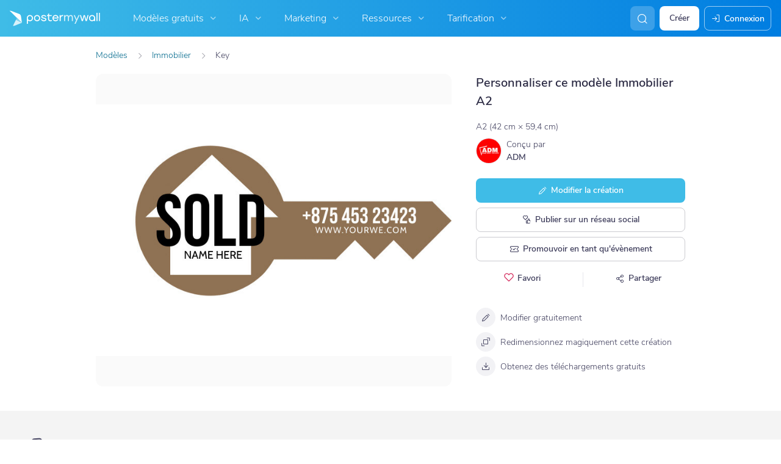

--- FILE ---
content_type: text/javascript
request_url: https://snippet.maze.co/maze-universal-loader.js?t=1770029396781&apiKey=1a2069fd-8224-4de3-b708-1d9fb39c88e4
body_size: 2081
content:
"use strict";(()=>{var k=Object.create;var b=Object.defineProperty;var G=Object.getOwnPropertyDescriptor;var B=Object.getOwnPropertyNames;var H=Object.getPrototypeOf,J=Object.prototype.hasOwnProperty;var u=(e,t)=>()=>(t||e((t={exports:{}}).exports,t),t.exports);var q=(e,t,r,s)=>{if(t&&typeof t=="object"||typeof t=="function")for(let n of B(t))!J.call(e,n)&&n!==r&&b(e,n,{get:()=>t[n],enumerable:!(s=G(t,n))||s.enumerable});return e};var C=(e,t,r)=>(r=e!=null?k(H(e)):{},q(t||!e||!e.__esModule?b(r,"default",{value:e,enumerable:!0}):r,e));var p=u(d=>{"use strict";Object.defineProperty(d,"__esModule",{value:!0});function K(e,t){for(var r in t)Object.defineProperty(e,r,{enumerable:!0,get:Object.getOwnPropertyDescriptor(t,r).get})}K(d,{get NATIVE_APP_NAME(){return O},get getNativeAppVersionFromUserAgent(){return z},get isNativeApp(){return x},get useIsNativeApp(){return Z}});var O="MazeParticipate";function z(e){var t=e.match(new RegExp("".concat(O,"\\/(\\d+\\.\\d+\\.\\d+)")));return t?t[1]:void 0}function x(){if(typeof window>"u"||!window.ReactNativeWebView)return!1;var e=window.navigator.userAgent,t=z(e);return!0}function Z(){return x()}});var I=u(m=>{"use strict";Object.defineProperty(m,"__esModule",{value:!0});function F(e,t){for(var r in t)Object.defineProperty(e,r,{enumerable:!0,get:Object.getOwnPropertyDescriptor(t,r).get})}F(m,{get logMessage(){return Y},get safeJsonStringify(){return X}});function Q(e){"@swc/helpers - typeof";return e&&typeof Symbol<"u"&&e.constructor===Symbol?"symbol":typeof e}function Y(e){try{var t=localStorage.getItem("maze:troubleshoot-mobile");t&&console.log("MobileAppCommunication: ".concat(e.name),{message:e})}catch{}}function X(e){var t=arguments.length>1&&arguments[1]!==void 0?arguments[1]:4,r=new WeakSet;function s(n,i){if(n===null||(typeof n>"u"?"undefined":Q(n))!=="object")return n;if(r.has(n))return"[Circular]";if(i>t)return"[DepthLimit]";if(r.add(n),typeof n.toJSON=="function")try{var f=n.toJSON();return r.delete(n),s(f,i)}catch{}if(Array.isArray(n)){var o=n.map(function(c){return s(c,i+1)});return r.delete(n),o}var M={},l=!0,h=!1,T=void 0;try{for(var g=Object.keys(n)[Symbol.iterator](),P;!(l=(P=g.next()).done);l=!0){var _=P.value;M[_]=s(n[_],i+1)}}catch(c){h=!0,T=c}finally{try{!l&&g.return!=null&&g.return()}finally{if(h)throw T}}return r.delete(n),M}try{return JSON.stringify(s(e,0),null,2)}catch{return String(e)}}});var L=u(v=>{"use strict";Object.defineProperty(v,"__esModule",{value:!0});Object.defineProperty(v,"sendMessageToNativeApp",{enumerable:!0,get:function(){return re}});var ee=p(),te=I();function re(e){var t;(0,te.logMessage)(e),(0,ee.isNativeApp)()&&((t=window.ReactNativeWebView)===null||t===void 0||t.postMessage(JSON.stringify(e)))}});var w=u(S=>{"use strict";Object.defineProperty(S,"__esModule",{value:!0});Object.defineProperty(S,"sendMessageResponse",{enumerable:!0,get:function(){return ie}});var ne=L(),se=p(),ie=function(e,t){if((0,se.isNativeApp)()){(0,ne.sendMessageToNativeApp)({name:"MESSAGE_FROM_WEBSITE_MODAL",sourceId:"react-native-app",message:t});return}if(!(!e.source||!e.origin)){var r=e.source;r.postMessage(t,e.origin)}}});var D=C(w()),W=C(p());var oe=(e,t)=>e&&t?`${e}/static/${t}`:"",ae="cbd18d176bc55df23a514875d0a4c468e0405733",U=oe("https://snippet.maze.co",ae),y="https://snippet.maze.co/lwt";var A=e=>(t,r={})=>{let s=e.createElement("script");s.src=r.version?`${t}?t=${r.version}`:t,s.async=r.async||!1,s.defer=r.defer||!1,e.getElementsByTagName("head")[0].appendChild(s)},N=e=>(t,r={})=>{let s=e.createElement("link");s.href=r.version?`${t}?t=${r.version}`:t,s.rel=r.rel||"preload",s.as=r.as||"script",e.getElementsByTagName("head")[0].appendChild(s)};var ce="maze-connected-check-request",ue="maze-connected-check-response",pe="maze-beacon-signal",E=!1;function V(e,t){E=!0;let r=j(e);A(t)(a.lwt,{version:r}),N(t)(a.lwtCommon,{version:r})}function R(e,t){e.addEventListener("message",r=>{r.data===ce&&(0,D.sendMessageResponse)(r,{type:ue,body:{apiKey:e.mazeUniversalSnippetApiKey}}),r.data===pe&&!E&&V(e,t)},{passive:!0})}var a={lwt:`${y}/lwtScaffold.js`,lwtCommon:`${y}/maze-lwt-ui-common.js`,contextual:`${U}/contextualScaffold.js`};function fe(e){let r=new URL(e.location.href).searchParams.has("lwt"),s=!!e.sessionStorage?.getItem("maze:lwt-start");return!!e.opener&&(s||r)}var le=e=>{let t=!1,r=[],s=[];return fe(e)?(E=!0,r.push(a.lwt),s.push(a.lwtCommon),t=!0):(r.push(a.contextual),t=!1),{mazeScripts:r,mazePreLoadScripts:s,useVersionTag:t}};function j(e){let t=e.sessionStorage.getItem("maze-us")||"";if(t)return t;t=`${new Date().getTime()}`;try{e.sessionStorage.setItem("maze-us",t)}catch{}return t}function $(e,t){if((0,W.isNativeApp)()){V(e,t),R(e,t);return}let r=j(e),{mazeScripts:s,mazePreLoadScripts:n,useVersionTag:i}=le(e);s.forEach(function(o){A(t)(o,{version:i?r:void 0,async:!0})}),n.forEach(function(o){N(t)(o,{version:r})}),e.opener&&R(e,t)}$(window,document);})();


--- FILE ---
content_type: image/svg+xml
request_url: https://fr.postermywall.com/assets/images/logo-white.svg?ts=1770029396
body_size: 3308
content:
<svg width="335" height="58" viewBox="0 0 335 58" fill="none" xmlns="http://www.w3.org/2000/svg">
<g clip-path="url(#clip0_14_838)">
<path d="M45.486 45.4115L41.9139 21.0851C41.6503 19.2831 40.9111 17.5841 39.7723 16.1629C38.6336 14.7417 37.1365 13.6498 35.4354 12.9998L1.83296 0.157977C1.62086 0.0804356 1.38865 0.0775736 1.1747 0.14985C0.960741 0.222126 0.77784 0.365223 0.65621 0.555503C0.534579 0.745784 0.481498 0.971846 0.50573 1.19638C0.529963 1.4209 0.630059 1.63045 0.789487 1.7904L45.486 45.4115Z" fill="#AAE2F4"/>
<path d="M23.4386 34.3179L12.9975 55.213C12.8302 55.5462 12.7686 55.9225 12.8209 56.2917C12.8733 56.6608 13.0371 57.0052 13.2905 57.2787C13.5438 57.5523 13.8746 57.7419 14.2387 57.8224C14.6028 57.9028 14.9827 57.8702 15.3277 57.7288L45.4861 45.4376L23.4386 34.3179Z" fill="#3FBCE8"/>
<path d="M23.4387 34.3175L26.934 27.3076L45.4861 45.4116L23.4387 34.3175Z" fill="#007CA8"/>
<path d="M100.611 16.8338C99.1008 16.826 97.6041 17.1195 96.2086 17.6972C94.8131 18.2749 93.5468 19.1251 92.4839 20.1981C91.421 21.2712 90.5829 22.5454 90.0185 23.9463C89.4541 25.3472 89.1747 26.8467 89.1969 28.3568C89.1969 34.9314 94.1006 39.8799 100.611 39.8799C102.13 39.9098 103.638 39.6317 105.046 39.0624C106.454 38.493 107.732 37.6443 108.803 36.5674C109.874 35.4905 110.716 34.2077 111.277 32.7966C111.839 31.3854 112.108 29.8751 112.07 28.3568C112.09 26.8436 111.807 25.3416 111.239 23.9389C110.671 22.5362 109.829 21.2609 108.762 20.1878C107.694 19.1147 106.424 18.2653 105.024 17.6894C103.625 17.1135 102.124 16.8226 100.611 16.8338V16.8338ZM100.611 36.2821C96.2836 36.2821 93.0187 32.8828 93.0187 28.376C93.0187 23.8693 96.2836 20.4636 100.611 20.4636C104.939 20.4636 108.242 23.8629 108.242 28.376C108.242 32.8892 104.964 36.2821 100.611 36.2821Z" fill="white"/>
<path d="M126.039 26.469C121.641 25.3615 120.117 24.9006 120.117 23.4026C120.117 21.6229 122.198 20.4642 125.418 20.4642C128.446 20.4642 130.277 21.4309 131.019 23.4154L131.083 23.5819H134.918L134.847 23.2682C133.938 19.1839 130.488 16.8345 125.366 16.8345C119.867 16.8345 116.314 19.5104 116.314 23.6395C116.314 27.3973 119.131 28.5111 125.11 30.0027L125.891 30.1948C129.38 31.0526 131.301 31.5199 131.301 33.306C131.301 35.0921 129.207 36.2828 125.962 36.2828C121.858 36.2828 119.861 35.1497 119.067 32.365L119.016 32.1793H115.175L115.233 32.4866C116.116 37.1342 120.13 39.9125 125.981 39.9125C131.576 39.9125 135.187 37.211 135.187 33.0307C135.142 28.7288 131.518 27.8326 126.039 26.469Z" fill="white"/>
<path d="M154.955 35.2067L154.68 35.3092C153.202 35.9229 151.63 36.2781 150.032 36.359C146.069 36.359 145.237 33.3246 145.237 30.7767V20.8605H154.98V17.2692H145.237V11.29L141.454 12.1158V17.2692H137.273V20.8605H141.454V30.9368C141.454 36.5575 144.456 39.8992 149.481 39.8992C151.562 39.8822 153.611 39.3987 155.48 38.4844L155.646 38.3948L154.955 35.2067Z" fill="white"/>
<path d="M180.146 29.3689C180.293 25.624 179.16 22.3271 176.945 20.0225C175.916 18.9736 174.681 18.1481 173.319 17.5974C171.956 17.0467 170.495 16.7826 169.026 16.8216C162.451 16.8216 157.682 21.7125 157.682 28.4407C157.682 35.1689 162.471 39.8997 169.064 39.8997C174 39.8997 177.841 37.339 179.595 32.8579L179.736 32.5122H175.812L175.735 32.6466C174.525 35.0024 172.195 36.2956 169.18 36.2956C164.935 36.2956 161.978 33.6773 161.574 29.593H180.139L180.146 29.3689ZM161.805 26.0273C162.179 24.3985 163.106 22.95 164.429 21.9285C165.752 20.9071 167.388 20.376 169.058 20.4258C170.698 20.3744 172.302 20.9106 173.581 21.9377C174.861 22.9647 175.731 24.4151 176.036 26.0273H161.805Z" fill="white"/>
<path d="M197.014 16.9174C196.557 16.863 196.098 16.8352 195.638 16.8342C194.104 16.7797 192.587 17.1632 191.264 17.9398C189.941 18.7164 188.867 19.8541 188.167 21.2194V17.2695H184.403V39.477H188.192V28.9654C188.192 23.7928 190.971 20.7008 195.625 20.7008C196.076 20.7016 196.527 20.7273 196.976 20.7776L197.264 20.8097V16.9687L197.014 16.9174Z" fill="white"/>
<path d="M225.521 16.8342C223.981 16.7868 222.462 17.1914 221.15 17.9981C219.838 18.8047 218.792 19.978 218.139 21.373C217.102 18.441 214.702 16.8342 211.302 16.8342C209.924 16.7786 208.558 17.105 207.354 17.7771C206.149 18.4493 205.154 19.4412 204.478 20.6432V17.2695H200.695V39.477H204.478V28.0948C204.478 24.4074 206.008 20.464 210.297 20.464C213.415 20.464 214.932 22.186 214.932 25.7326V39.477H218.773L218.728 28.0948C218.728 24.4074 220.271 20.464 224.586 20.464C227.704 20.464 229.221 22.186 229.221 25.7326V39.477H233.011V25.1244C232.998 19.8622 230.303 16.8342 225.521 16.8342Z" fill="#AAE2F4"/>
<path d="M253.989 17.27L247.018 32.4484L240.161 17.27H236.083L244.995 36.5775L239.118 49.3425H243.196L258.067 17.27H253.989Z" fill="#AAE2F4"/>
<path d="M287.412 17.27L285.344 24.2863L282.438 34.817L279.564 24.2799L277.496 17.27H273.091L271.024 24.2863L268.156 34.8554L265.249 24.2799L263.182 17.27H259.373L265.858 39.2918L265.915 39.4775H270.243L272.471 31.9875L275.217 21.1814H275.409L278.162 31.9939L280.351 39.4775H284.679L291.119 17.6029L291.215 17.27H287.412Z" fill="white"/>
<path d="M324.26 8.59521H320.47V39.4769H324.26V8.59521Z" fill="white"/>
<path d="M333.37 8.59521H329.58V39.4769H333.37V8.59521Z" fill="white"/>
<path d="M74.1465 16.8339C72.6362 16.826 71.1395 17.1196 69.744 17.6972C68.3485 18.2749 67.0822 19.1252 66.0193 20.1982C64.9564 21.2712 64.1183 22.5455 63.5539 23.9464C62.9895 25.3473 62.7101 26.8467 62.7323 28.3569C62.7323 28.4913 62.7323 28.6194 62.7323 28.7474V49.316H66.5733V37.1272C68.6737 38.9521 71.3706 39.943 74.1529 39.9119C75.6714 39.9418 77.1801 39.6637 78.5881 39.0944C79.9961 38.5251 81.2742 37.6763 82.3451 36.5994C83.416 35.5225 84.2576 34.2398 84.8191 32.8286C85.3806 31.4175 85.6503 29.9072 85.6119 28.3889C85.6359 26.8724 85.3563 25.3665 84.7897 23.9596C84.2232 22.5527 83.381 21.2734 82.3127 20.1968C81.2444 19.1202 79.9717 18.268 78.5693 17.6905C77.1669 17.113 75.6631 16.8217 74.1465 16.8339V16.8339ZM74.1465 36.2822C69.819 36.2822 66.5541 32.8829 66.5541 28.3761C66.5541 23.8693 69.819 20.4636 74.1465 20.4636C78.4741 20.4636 81.7837 23.8437 81.7837 28.3761C81.7837 32.9085 78.4997 36.2822 74.1465 36.2822Z" fill="white"/>
<path d="M304.165 16.8339C302.655 16.8261 301.158 17.1196 299.762 17.6972C298.366 18.2748 297.099 19.1249 296.036 20.1979C294.973 21.2708 294.134 22.545 293.569 23.946C293.003 25.3469 292.723 26.8465 292.745 28.3569C292.745 34.9315 297.655 39.88 304.165 39.88C306.966 39.9111 309.682 38.9134 311.796 37.076V39.4447H315.637V28.3761C315.659 26.8602 315.378 25.3551 314.811 23.9493C314.243 22.5435 313.4 21.2654 312.331 20.19C311.262 19.1147 309.989 18.2639 308.587 17.6875C307.185 17.1112 305.681 16.821 304.165 16.8339V16.8339ZM304.165 36.2822C299.838 36.2822 296.573 32.8829 296.573 28.3761C296.573 23.8694 299.838 20.4637 304.165 20.4637C308.493 20.4637 311.796 23.8438 311.796 28.3761C311.796 32.9085 308.518 36.2822 304.165 36.2822Z" fill="white"/>
</g>
<defs>
<clipPath id="clip0_14_838">
<rect width="332.87" height="57.7677" fill="white" transform="translate(0.5 0.0976562)"/>
</clipPath>
</defs>
</svg>
